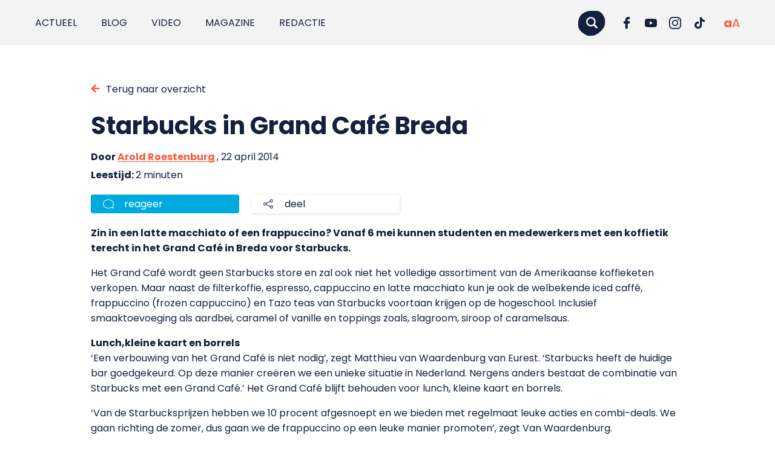

--- FILE ---
content_type: text/html; charset=UTF-8
request_url: https://punt.avans.nl/2014/04/starbucks-in-grand-cafe-breda/
body_size: 15832
content:
<!doctype html>
<html class="no-js" lang="nl-NL" prefix="og: https://ogp.me/ns#">
<head>
	<!-- Cookie Monster by Twize - Cookie Consent Management -->
<script>(function(){window.dataLayer=window.dataLayer||[];typeof window.gtag=="undefined"&&(window.gtag=function(){window.dataLayer.push(arguments)});const c="twz-cm-cookiemonster-allowed",nm=["ad_storage","ad_user_data","ad_personalization","analytics_storage","functionality_storage","personalization_storage","security_storage"],mp={"1":["functionality_storage"],"2":["personalization_storage"],"3":["analytics_storage"],"4":["ad_storage","ad_user_data","ad_personalization"]},ge={"1":"functional","2":"preferences","3":"analytical","4":"marketing"},d={"analytics_storage":"denied","ad_storage":"denied","ad_user_data":"denied","ad_personalization":"denied","functionality_storage":"granted","security_storage":"granted","personalization_storage":"denied"};let e={},ev=[],v=function(n){let t=n+"=",r=document.cookie.split(";");for(let i=0;i<r.length;i++){let o=r[i].trim();if(0===o.indexOf(t))return decodeURIComponent(o.substring(t.length))}return null}(c);if(v&&v.length>1){try{let p=JSON.parse(v);for(let i of nm)e[i]="denied";for(let g=1;g<=4;g++){let k=String(g);if(p[k]===1){if(mp&&mp[k]){let m=new Set(mp[k]);for(let t of nm)m.has(t)&&(e[t]="granted")}if(ge&&ge[k]&&typeof ge[k]==="string"&&ge[k].trim().length>0){ev.push({event:ge[k],consentGiven:!0})}}}}catch(r){for(let i of nm)e[i]=d[i]||"denied"}}else{for(let i of nm)e[i]=d[i]||"denied"}window.gtag("consent","default",e);ev.push({event:"cookie_consent_update"});if(ev.length>0){window.dataLayer.push(...ev)}})()</script><meta charset="utf-8"><meta http-equiv="X-UA-Compatible" content="IE=edge,chrome=1"><meta name="msapplication-tap-highlight" content="no" /><meta name="viewport" content="width=device-width, initial-scale=1"><meta name="author" content="Twize B.V." /><link rel="alternate" hreflang="nl" href="https://punt.avans.nl/2014/04/starbucks-in-grand-cafe-breda/" />
<link rel="alternate" hreflang="x-default" href="https://punt.avans.nl/2014/04/starbucks-in-grand-cafe-breda/" />
<title>Starbucks in Grand Café Breda - Punt.</title>
<!-- Search Engine Optimization door Rank Math PRO - https://rankmath.com/ -->
<meta name="robots" content="follow, index, max-snippet:-1, max-video-preview:-1, max-image-preview:large"/>
<link rel="canonical" href="https://punt.avans.nl/2014/04/starbucks-in-grand-cafe-breda/" />
<meta property="og:locale" content="nl_NL" />
<meta property="og:type" content="article" />
<meta property="og:title" content="Starbucks in Grand Café Breda - Punt." />
<meta property="og:description" content="Zin in een latte macchiato of een frappuccino? Vanaf 6 mei kunnen studenten en medewerkers met een koffietik terecht in..." />
<meta property="og:url" content="https://punt.avans.nl/2014/04/starbucks-in-grand-cafe-breda/" />
<meta property="og:site_name" content="Punt." />
<meta property="article:tag" content="catering" />
<meta property="article:tag" content="Eurest" />
<meta property="article:tag" content="Starbucks" />
<meta property="article:section" content="Lifestyle" />
<meta property="og:updated_time" content="2021-09-17T12:25:58+02:00" />
<meta property="article:published_time" content="2014-04-22T12:00:12+02:00" />
<meta property="article:modified_time" content="2021-09-17T12:25:58+02:00" />
<meta name="twitter:card" content="summary_large_image" />
<meta name="twitter:title" content="Starbucks in Grand Café Breda - Punt." />
<meta name="twitter:description" content="Zin in een latte macchiato of een frappuccino? Vanaf 6 mei kunnen studenten en medewerkers met een koffietik terecht in..." />
<meta name="twitter:label1" content="Geschreven door" />
<meta name="twitter:data1" content="Arold Roestenburg" />
<meta name="twitter:label2" content="Tijd om te lezen" />
<meta name="twitter:data2" content="1 minuut" />
<script type="application/ld+json" class="rank-math-schema-pro">{"@context":"https:\/\/schema.org","@graph":[{"@type":["School","Organization"],"@id":"https:\/\/punt.avans.nl\/#organization","name":"Punt.","url":"https:\/\/punt.avans.nl"},{"@type":"WebSite","@id":"https:\/\/punt.avans.nl\/#website","url":"https:\/\/punt.avans.nl","name":"Punt.","publisher":{"@id":"https:\/\/punt.avans.nl\/#organization"},"inLanguage":"nl"},{"@type":"BreadcrumbList","@id":"https:\/\/punt.avans.nl\/2014\/04\/starbucks-in-grand-cafe-breda\/#breadcrumb","itemListElement":[{"@type":"ListItem","position":"1","item":{"@id":"https:\/\/punt.avans.nl","name":"Home"}},{"@type":"ListItem","position":"2","item":{"@id":"https:\/\/punt.avans.nl\/2014\/04\/starbucks-in-grand-cafe-breda\/","name":"Starbucks in Grand Caf\u00e9 Breda"}}]},{"@type":"WebPage","@id":"https:\/\/punt.avans.nl\/2014\/04\/starbucks-in-grand-cafe-breda\/#webpage","url":"https:\/\/punt.avans.nl\/2014\/04\/starbucks-in-grand-cafe-breda\/","name":"Starbucks in Grand Caf\u00e9 Breda - Punt.","datePublished":"2014-04-22T12:00:12+02:00","dateModified":"2021-09-17T12:25:58+02:00","isPartOf":{"@id":"https:\/\/punt.avans.nl\/#website"},"inLanguage":"nl","breadcrumb":{"@id":"https:\/\/punt.avans.nl\/2014\/04\/starbucks-in-grand-cafe-breda\/#breadcrumb"}},{"@type":"Person","@id":"https:\/\/punt.avans.nl\/author\/arold\/","name":"Arold Roestenburg","url":"https:\/\/punt.avans.nl\/author\/arold\/","image":{"@type":"ImageObject","@id":"https:\/\/secure.gravatar.com\/avatar\/76be14c9e8ead2ab640a2edb6c326750a61e0a7884c0efb837d749f800aa2c6e?s=96&amp;d=blank&amp;r=g","url":"https:\/\/secure.gravatar.com\/avatar\/76be14c9e8ead2ab640a2edb6c326750a61e0a7884c0efb837d749f800aa2c6e?s=96&amp;d=blank&amp;r=g","caption":"Arold Roestenburg","inLanguage":"nl"},"worksFor":{"@id":"https:\/\/punt.avans.nl\/#organization"}},{"@type":"BlogPosting","headline":"Starbucks in Grand Caf\u00e9 Breda - Punt.","datePublished":"2014-04-22T12:00:12+02:00","dateModified":"2021-09-17T12:25:58+02:00","author":{"@id":"https:\/\/punt.avans.nl\/author\/arold\/","name":"Arold Roestenburg"},"publisher":{"@id":"https:\/\/punt.avans.nl\/#organization"},"description":"Zin in een latte macchiato of een frappuccino? Vanaf 6 mei kunnen studenten en medewerkers met een koffietik terecht in het Grand Caf\u00e9 in Breda voor Starbucks.","name":"Starbucks in Grand Caf\u00e9 Breda - Punt.","@id":"https:\/\/punt.avans.nl\/2014\/04\/starbucks-in-grand-cafe-breda\/#richSnippet","isPartOf":{"@id":"https:\/\/punt.avans.nl\/2014\/04\/starbucks-in-grand-cafe-breda\/#webpage"},"inLanguage":"nl","mainEntityOfPage":{"@id":"https:\/\/punt.avans.nl\/2014\/04\/starbucks-in-grand-cafe-breda\/#webpage"}}]}</script>
<!-- /Rank Math WordPress SEO plugin -->

<!-- punt.avans.nl is managing ads with Advanced Ads 2.0.16 – https://wpadvancedads.com/ --><script id="avans-ready">window.advanced_ads_ready=function(e,a){a=a||"complete";var d=function(e){return"interactive"===a?"loading"!==e:"complete"===e};d(document.readyState)?e():document.addEventListener("readystatechange",(function(a){d(a.target.readyState)&&e()}),{once:"interactive"===a})},window.advanced_ads_ready_queue=window.advanced_ads_ready_queue||[]</script>
		<style id='wp-img-auto-sizes-contain-inline-css' type='text/css'>
img:is([sizes=auto i],[sizes^="auto," i]){contain-intrinsic-size:3000px 1500px}
/*# sourceURL=wp-img-auto-sizes-contain-inline-css */
</style>
<link rel='stylesheet' id='wp-block-library-css' href='https://punt.avans.nl/wp/wp-includes/css/dist/block-library/style.min.css?ver=e2f5dcf447a7749f5bed8a749052bcdc' type='text/css' media='all' />
<style id='wp-block-heading-inline-css' type='text/css'>
h1:where(.wp-block-heading).has-background,h2:where(.wp-block-heading).has-background,h3:where(.wp-block-heading).has-background,h4:where(.wp-block-heading).has-background,h5:where(.wp-block-heading).has-background,h6:where(.wp-block-heading).has-background{padding:1.25em 2.375em}h1.has-text-align-left[style*=writing-mode]:where([style*=vertical-lr]),h1.has-text-align-right[style*=writing-mode]:where([style*=vertical-rl]),h2.has-text-align-left[style*=writing-mode]:where([style*=vertical-lr]),h2.has-text-align-right[style*=writing-mode]:where([style*=vertical-rl]),h3.has-text-align-left[style*=writing-mode]:where([style*=vertical-lr]),h3.has-text-align-right[style*=writing-mode]:where([style*=vertical-rl]),h4.has-text-align-left[style*=writing-mode]:where([style*=vertical-lr]),h4.has-text-align-right[style*=writing-mode]:where([style*=vertical-rl]),h5.has-text-align-left[style*=writing-mode]:where([style*=vertical-lr]),h5.has-text-align-right[style*=writing-mode]:where([style*=vertical-rl]),h6.has-text-align-left[style*=writing-mode]:where([style*=vertical-lr]),h6.has-text-align-right[style*=writing-mode]:where([style*=vertical-rl]){rotate:180deg}
/*# sourceURL=https://punt.avans.nl/wp/wp-includes/blocks/heading/style.min.css */
</style>
<style id='wp-block-image-inline-css' type='text/css'>
.wp-block-image>a,.wp-block-image>figure>a{display:inline-block}.wp-block-image img{box-sizing:border-box;height:auto;max-width:100%;vertical-align:bottom}@media not (prefers-reduced-motion){.wp-block-image img.hide{visibility:hidden}.wp-block-image img.show{animation:show-content-image .4s}}.wp-block-image[style*=border-radius] img,.wp-block-image[style*=border-radius]>a{border-radius:inherit}.wp-block-image.has-custom-border img{box-sizing:border-box}.wp-block-image.aligncenter{text-align:center}.wp-block-image.alignfull>a,.wp-block-image.alignwide>a{width:100%}.wp-block-image.alignfull img,.wp-block-image.alignwide img{height:auto;width:100%}.wp-block-image .aligncenter,.wp-block-image .alignleft,.wp-block-image .alignright,.wp-block-image.aligncenter,.wp-block-image.alignleft,.wp-block-image.alignright{display:table}.wp-block-image .aligncenter>figcaption,.wp-block-image .alignleft>figcaption,.wp-block-image .alignright>figcaption,.wp-block-image.aligncenter>figcaption,.wp-block-image.alignleft>figcaption,.wp-block-image.alignright>figcaption{caption-side:bottom;display:table-caption}.wp-block-image .alignleft{float:left;margin:.5em 1em .5em 0}.wp-block-image .alignright{float:right;margin:.5em 0 .5em 1em}.wp-block-image .aligncenter{margin-left:auto;margin-right:auto}.wp-block-image :where(figcaption){margin-bottom:1em;margin-top:.5em}.wp-block-image.is-style-circle-mask img{border-radius:9999px}@supports ((-webkit-mask-image:none) or (mask-image:none)) or (-webkit-mask-image:none){.wp-block-image.is-style-circle-mask img{border-radius:0;-webkit-mask-image:url('data:image/svg+xml;utf8,<svg viewBox="0 0 100 100" xmlns="http://www.w3.org/2000/svg"><circle cx="50" cy="50" r="50"/></svg>');mask-image:url('data:image/svg+xml;utf8,<svg viewBox="0 0 100 100" xmlns="http://www.w3.org/2000/svg"><circle cx="50" cy="50" r="50"/></svg>');mask-mode:alpha;-webkit-mask-position:center;mask-position:center;-webkit-mask-repeat:no-repeat;mask-repeat:no-repeat;-webkit-mask-size:contain;mask-size:contain}}:root :where(.wp-block-image.is-style-rounded img,.wp-block-image .is-style-rounded img){border-radius:9999px}.wp-block-image figure{margin:0}.wp-lightbox-container{display:flex;flex-direction:column;position:relative}.wp-lightbox-container img{cursor:zoom-in}.wp-lightbox-container img:hover+button{opacity:1}.wp-lightbox-container button{align-items:center;backdrop-filter:blur(16px) saturate(180%);background-color:#5a5a5a40;border:none;border-radius:4px;cursor:zoom-in;display:flex;height:20px;justify-content:center;opacity:0;padding:0;position:absolute;right:16px;text-align:center;top:16px;width:20px;z-index:100}@media not (prefers-reduced-motion){.wp-lightbox-container button{transition:opacity .2s ease}}.wp-lightbox-container button:focus-visible{outline:3px auto #5a5a5a40;outline:3px auto -webkit-focus-ring-color;outline-offset:3px}.wp-lightbox-container button:hover{cursor:pointer;opacity:1}.wp-lightbox-container button:focus{opacity:1}.wp-lightbox-container button:focus,.wp-lightbox-container button:hover,.wp-lightbox-container button:not(:hover):not(:active):not(.has-background){background-color:#5a5a5a40;border:none}.wp-lightbox-overlay{box-sizing:border-box;cursor:zoom-out;height:100vh;left:0;overflow:hidden;position:fixed;top:0;visibility:hidden;width:100%;z-index:100000}.wp-lightbox-overlay .close-button{align-items:center;cursor:pointer;display:flex;justify-content:center;min-height:40px;min-width:40px;padding:0;position:absolute;right:calc(env(safe-area-inset-right) + 16px);top:calc(env(safe-area-inset-top) + 16px);z-index:5000000}.wp-lightbox-overlay .close-button:focus,.wp-lightbox-overlay .close-button:hover,.wp-lightbox-overlay .close-button:not(:hover):not(:active):not(.has-background){background:none;border:none}.wp-lightbox-overlay .lightbox-image-container{height:var(--wp--lightbox-container-height);left:50%;overflow:hidden;position:absolute;top:50%;transform:translate(-50%,-50%);transform-origin:top left;width:var(--wp--lightbox-container-width);z-index:9999999999}.wp-lightbox-overlay .wp-block-image{align-items:center;box-sizing:border-box;display:flex;height:100%;justify-content:center;margin:0;position:relative;transform-origin:0 0;width:100%;z-index:3000000}.wp-lightbox-overlay .wp-block-image img{height:var(--wp--lightbox-image-height);min-height:var(--wp--lightbox-image-height);min-width:var(--wp--lightbox-image-width);width:var(--wp--lightbox-image-width)}.wp-lightbox-overlay .wp-block-image figcaption{display:none}.wp-lightbox-overlay button{background:none;border:none}.wp-lightbox-overlay .scrim{background-color:#fff;height:100%;opacity:.9;position:absolute;width:100%;z-index:2000000}.wp-lightbox-overlay.active{visibility:visible}@media not (prefers-reduced-motion){.wp-lightbox-overlay.active{animation:turn-on-visibility .25s both}.wp-lightbox-overlay.active img{animation:turn-on-visibility .35s both}.wp-lightbox-overlay.show-closing-animation:not(.active){animation:turn-off-visibility .35s both}.wp-lightbox-overlay.show-closing-animation:not(.active) img{animation:turn-off-visibility .25s both}.wp-lightbox-overlay.zoom.active{animation:none;opacity:1;visibility:visible}.wp-lightbox-overlay.zoom.active .lightbox-image-container{animation:lightbox-zoom-in .4s}.wp-lightbox-overlay.zoom.active .lightbox-image-container img{animation:none}.wp-lightbox-overlay.zoom.active .scrim{animation:turn-on-visibility .4s forwards}.wp-lightbox-overlay.zoom.show-closing-animation:not(.active){animation:none}.wp-lightbox-overlay.zoom.show-closing-animation:not(.active) .lightbox-image-container{animation:lightbox-zoom-out .4s}.wp-lightbox-overlay.zoom.show-closing-animation:not(.active) .lightbox-image-container img{animation:none}.wp-lightbox-overlay.zoom.show-closing-animation:not(.active) .scrim{animation:turn-off-visibility .4s forwards}}@keyframes show-content-image{0%{visibility:hidden}99%{visibility:hidden}to{visibility:visible}}@keyframes turn-on-visibility{0%{opacity:0}to{opacity:1}}@keyframes turn-off-visibility{0%{opacity:1;visibility:visible}99%{opacity:0;visibility:visible}to{opacity:0;visibility:hidden}}@keyframes lightbox-zoom-in{0%{transform:translate(calc((-100vw + var(--wp--lightbox-scrollbar-width))/2 + var(--wp--lightbox-initial-left-position)),calc(-50vh + var(--wp--lightbox-initial-top-position))) scale(var(--wp--lightbox-scale))}to{transform:translate(-50%,-50%) scale(1)}}@keyframes lightbox-zoom-out{0%{transform:translate(-50%,-50%) scale(1);visibility:visible}99%{visibility:visible}to{transform:translate(calc((-100vw + var(--wp--lightbox-scrollbar-width))/2 + var(--wp--lightbox-initial-left-position)),calc(-50vh + var(--wp--lightbox-initial-top-position))) scale(var(--wp--lightbox-scale));visibility:hidden}}
/*# sourceURL=https://punt.avans.nl/wp/wp-includes/blocks/image/style.min.css */
</style>
<style id='wp-block-paragraph-inline-css' type='text/css'>
.is-small-text{font-size:.875em}.is-regular-text{font-size:1em}.is-large-text{font-size:2.25em}.is-larger-text{font-size:3em}.has-drop-cap:not(:focus):first-letter{float:left;font-size:8.4em;font-style:normal;font-weight:100;line-height:.68;margin:.05em .1em 0 0;text-transform:uppercase}body.rtl .has-drop-cap:not(:focus):first-letter{float:none;margin-left:.1em}p.has-drop-cap.has-background{overflow:hidden}:root :where(p.has-background){padding:1.25em 2.375em}:where(p.has-text-color:not(.has-link-color)) a{color:inherit}p.has-text-align-left[style*="writing-mode:vertical-lr"],p.has-text-align-right[style*="writing-mode:vertical-rl"]{rotate:180deg}
/*# sourceURL=https://punt.avans.nl/wp/wp-includes/blocks/paragraph/style.min.css */
</style>
<style id='global-styles-inline-css' type='text/css'>
:root{--wp--preset--aspect-ratio--square: 1;--wp--preset--aspect-ratio--4-3: 4/3;--wp--preset--aspect-ratio--3-4: 3/4;--wp--preset--aspect-ratio--3-2: 3/2;--wp--preset--aspect-ratio--2-3: 2/3;--wp--preset--aspect-ratio--16-9: 16/9;--wp--preset--aspect-ratio--9-16: 9/16;--wp--preset--color--black: #000000;--wp--preset--color--cyan-bluish-gray: #abb8c3;--wp--preset--color--white: #ffffff;--wp--preset--color--pale-pink: #f78da7;--wp--preset--color--vivid-red: #cf2e2e;--wp--preset--color--luminous-vivid-orange: #ff6900;--wp--preset--color--luminous-vivid-amber: #fcb900;--wp--preset--color--light-green-cyan: #7bdcb5;--wp--preset--color--vivid-green-cyan: #00d084;--wp--preset--color--pale-cyan-blue: #8ed1fc;--wp--preset--color--vivid-cyan-blue: #0693e3;--wp--preset--color--vivid-purple: #9b51e0;--wp--preset--gradient--vivid-cyan-blue-to-vivid-purple: linear-gradient(135deg,rgb(6,147,227) 0%,rgb(155,81,224) 100%);--wp--preset--gradient--light-green-cyan-to-vivid-green-cyan: linear-gradient(135deg,rgb(122,220,180) 0%,rgb(0,208,130) 100%);--wp--preset--gradient--luminous-vivid-amber-to-luminous-vivid-orange: linear-gradient(135deg,rgb(252,185,0) 0%,rgb(255,105,0) 100%);--wp--preset--gradient--luminous-vivid-orange-to-vivid-red: linear-gradient(135deg,rgb(255,105,0) 0%,rgb(207,46,46) 100%);--wp--preset--gradient--very-light-gray-to-cyan-bluish-gray: linear-gradient(135deg,rgb(238,238,238) 0%,rgb(169,184,195) 100%);--wp--preset--gradient--cool-to-warm-spectrum: linear-gradient(135deg,rgb(74,234,220) 0%,rgb(151,120,209) 20%,rgb(207,42,186) 40%,rgb(238,44,130) 60%,rgb(251,105,98) 80%,rgb(254,248,76) 100%);--wp--preset--gradient--blush-light-purple: linear-gradient(135deg,rgb(255,206,236) 0%,rgb(152,150,240) 100%);--wp--preset--gradient--blush-bordeaux: linear-gradient(135deg,rgb(254,205,165) 0%,rgb(254,45,45) 50%,rgb(107,0,62) 100%);--wp--preset--gradient--luminous-dusk: linear-gradient(135deg,rgb(255,203,112) 0%,rgb(199,81,192) 50%,rgb(65,88,208) 100%);--wp--preset--gradient--pale-ocean: linear-gradient(135deg,rgb(255,245,203) 0%,rgb(182,227,212) 50%,rgb(51,167,181) 100%);--wp--preset--gradient--electric-grass: linear-gradient(135deg,rgb(202,248,128) 0%,rgb(113,206,126) 100%);--wp--preset--gradient--midnight: linear-gradient(135deg,rgb(2,3,129) 0%,rgb(40,116,252) 100%);--wp--preset--font-size--small: 13px;--wp--preset--font-size--medium: 20px;--wp--preset--font-size--large: 36px;--wp--preset--font-size--x-large: 42px;--wp--preset--spacing--20: 0.44rem;--wp--preset--spacing--30: 0.67rem;--wp--preset--spacing--40: 1rem;--wp--preset--spacing--50: 1.5rem;--wp--preset--spacing--60: 2.25rem;--wp--preset--spacing--70: 3.38rem;--wp--preset--spacing--80: 5.06rem;--wp--preset--shadow--natural: 6px 6px 9px rgba(0, 0, 0, 0.2);--wp--preset--shadow--deep: 12px 12px 50px rgba(0, 0, 0, 0.4);--wp--preset--shadow--sharp: 6px 6px 0px rgba(0, 0, 0, 0.2);--wp--preset--shadow--outlined: 6px 6px 0px -3px rgb(255, 255, 255), 6px 6px rgb(0, 0, 0);--wp--preset--shadow--crisp: 6px 6px 0px rgb(0, 0, 0);}:where(.is-layout-flex){gap: 0.5em;}:where(.is-layout-grid){gap: 0.5em;}body .is-layout-flex{display: flex;}.is-layout-flex{flex-wrap: wrap;align-items: center;}.is-layout-flex > :is(*, div){margin: 0;}body .is-layout-grid{display: grid;}.is-layout-grid > :is(*, div){margin: 0;}:where(.wp-block-columns.is-layout-flex){gap: 2em;}:where(.wp-block-columns.is-layout-grid){gap: 2em;}:where(.wp-block-post-template.is-layout-flex){gap: 1.25em;}:where(.wp-block-post-template.is-layout-grid){gap: 1.25em;}.has-black-color{color: var(--wp--preset--color--black) !important;}.has-cyan-bluish-gray-color{color: var(--wp--preset--color--cyan-bluish-gray) !important;}.has-white-color{color: var(--wp--preset--color--white) !important;}.has-pale-pink-color{color: var(--wp--preset--color--pale-pink) !important;}.has-vivid-red-color{color: var(--wp--preset--color--vivid-red) !important;}.has-luminous-vivid-orange-color{color: var(--wp--preset--color--luminous-vivid-orange) !important;}.has-luminous-vivid-amber-color{color: var(--wp--preset--color--luminous-vivid-amber) !important;}.has-light-green-cyan-color{color: var(--wp--preset--color--light-green-cyan) !important;}.has-vivid-green-cyan-color{color: var(--wp--preset--color--vivid-green-cyan) !important;}.has-pale-cyan-blue-color{color: var(--wp--preset--color--pale-cyan-blue) !important;}.has-vivid-cyan-blue-color{color: var(--wp--preset--color--vivid-cyan-blue) !important;}.has-vivid-purple-color{color: var(--wp--preset--color--vivid-purple) !important;}.has-black-background-color{background-color: var(--wp--preset--color--black) !important;}.has-cyan-bluish-gray-background-color{background-color: var(--wp--preset--color--cyan-bluish-gray) !important;}.has-white-background-color{background-color: var(--wp--preset--color--white) !important;}.has-pale-pink-background-color{background-color: var(--wp--preset--color--pale-pink) !important;}.has-vivid-red-background-color{background-color: var(--wp--preset--color--vivid-red) !important;}.has-luminous-vivid-orange-background-color{background-color: var(--wp--preset--color--luminous-vivid-orange) !important;}.has-luminous-vivid-amber-background-color{background-color: var(--wp--preset--color--luminous-vivid-amber) !important;}.has-light-green-cyan-background-color{background-color: var(--wp--preset--color--light-green-cyan) !important;}.has-vivid-green-cyan-background-color{background-color: var(--wp--preset--color--vivid-green-cyan) !important;}.has-pale-cyan-blue-background-color{background-color: var(--wp--preset--color--pale-cyan-blue) !important;}.has-vivid-cyan-blue-background-color{background-color: var(--wp--preset--color--vivid-cyan-blue) !important;}.has-vivid-purple-background-color{background-color: var(--wp--preset--color--vivid-purple) !important;}.has-black-border-color{border-color: var(--wp--preset--color--black) !important;}.has-cyan-bluish-gray-border-color{border-color: var(--wp--preset--color--cyan-bluish-gray) !important;}.has-white-border-color{border-color: var(--wp--preset--color--white) !important;}.has-pale-pink-border-color{border-color: var(--wp--preset--color--pale-pink) !important;}.has-vivid-red-border-color{border-color: var(--wp--preset--color--vivid-red) !important;}.has-luminous-vivid-orange-border-color{border-color: var(--wp--preset--color--luminous-vivid-orange) !important;}.has-luminous-vivid-amber-border-color{border-color: var(--wp--preset--color--luminous-vivid-amber) !important;}.has-light-green-cyan-border-color{border-color: var(--wp--preset--color--light-green-cyan) !important;}.has-vivid-green-cyan-border-color{border-color: var(--wp--preset--color--vivid-green-cyan) !important;}.has-pale-cyan-blue-border-color{border-color: var(--wp--preset--color--pale-cyan-blue) !important;}.has-vivid-cyan-blue-border-color{border-color: var(--wp--preset--color--vivid-cyan-blue) !important;}.has-vivid-purple-border-color{border-color: var(--wp--preset--color--vivid-purple) !important;}.has-vivid-cyan-blue-to-vivid-purple-gradient-background{background: var(--wp--preset--gradient--vivid-cyan-blue-to-vivid-purple) !important;}.has-light-green-cyan-to-vivid-green-cyan-gradient-background{background: var(--wp--preset--gradient--light-green-cyan-to-vivid-green-cyan) !important;}.has-luminous-vivid-amber-to-luminous-vivid-orange-gradient-background{background: var(--wp--preset--gradient--luminous-vivid-amber-to-luminous-vivid-orange) !important;}.has-luminous-vivid-orange-to-vivid-red-gradient-background{background: var(--wp--preset--gradient--luminous-vivid-orange-to-vivid-red) !important;}.has-very-light-gray-to-cyan-bluish-gray-gradient-background{background: var(--wp--preset--gradient--very-light-gray-to-cyan-bluish-gray) !important;}.has-cool-to-warm-spectrum-gradient-background{background: var(--wp--preset--gradient--cool-to-warm-spectrum) !important;}.has-blush-light-purple-gradient-background{background: var(--wp--preset--gradient--blush-light-purple) !important;}.has-blush-bordeaux-gradient-background{background: var(--wp--preset--gradient--blush-bordeaux) !important;}.has-luminous-dusk-gradient-background{background: var(--wp--preset--gradient--luminous-dusk) !important;}.has-pale-ocean-gradient-background{background: var(--wp--preset--gradient--pale-ocean) !important;}.has-electric-grass-gradient-background{background: var(--wp--preset--gradient--electric-grass) !important;}.has-midnight-gradient-background{background: var(--wp--preset--gradient--midnight) !important;}.has-small-font-size{font-size: var(--wp--preset--font-size--small) !important;}.has-medium-font-size{font-size: var(--wp--preset--font-size--medium) !important;}.has-large-font-size{font-size: var(--wp--preset--font-size--large) !important;}.has-x-large-font-size{font-size: var(--wp--preset--font-size--x-large) !important;}
/*# sourceURL=global-styles-inline-css */
</style>

<style id='classic-theme-styles-inline-css' type='text/css'>
/*! This file is auto-generated */
.wp-block-button__link{color:#fff;background-color:#32373c;border-radius:9999px;box-shadow:none;text-decoration:none;padding:calc(.667em + 2px) calc(1.333em + 2px);font-size:1.125em}.wp-block-file__button{background:#32373c;color:#fff;text-decoration:none}
/*# sourceURL=/wp-includes/css/classic-themes.min.css */
</style>
<link rel='stylesheet' id='twz-cookie-monster-css' href='https://punt.avans.nl/app/plugins/twz-cookie-monster/public/css/cookie-monster-public.35c0f63ce5a783da4402.css?ver=2.0.8' type='text/css' media='all' />
<link rel='stylesheet' id='search-filter-plugin-styles-css' href='https://punt.avans.nl/app/plugins/search-filter-pro/public/assets/css/search-filter.min.css?ver=2.5.19' type='text/css' media='all' />
<style id='spai-fadein-inline-css' type='text/css'>
img[data-spai]{opacity: 0;} div.woocommerce-product-gallery img[data-spai]{opacity: 1;} img[data-spai-egr],img[data-spai-lazy-loaded],img[data-spai-upd] {transition: opacity .5s linear .2s;-webkit-transition: opacity .5s linear .2s;-moz-transition: opacity .5s linear .2s;-o-transition: opacity .5s linear .2s; opacity: 1;}
/*# sourceURL=spai-fadein-inline-css */
</style>
<link rel='stylesheet' id='wp-pagenavi-css' href='https://punt.avans.nl/app/plugins/wp-pagenavi/pagenavi-css.css?ver=2.70' type='text/css' media='all' />
<link rel='stylesheet' id='relevanssi-live-search-css' href='https://punt.avans.nl/app/plugins/relevanssi-live-ajax-search/assets/styles/style.css?ver=2.5' type='text/css' media='all' />
<link rel='stylesheet' id='main-css-css' href='https://punt.avans.nl/app/themes/puntavans/assets/css/main.2d3f606ac9f10acce360.css?ver=1' type='text/css' media='all' />
<script type="text/javascript" id="wpml-cookie-js-extra">
/* <![CDATA[*/var wpml_cookies={"wp-wpml_current_language":{"value":"nl","expires":1,"path":"/"}};var wpml_cookies={"wp-wpml_current_language":{"value":"nl","expires":1,"path":"/"}};/*]]> */
</script>
<script type="text/javascript" src="https://punt.avans.nl/app/plugins/sitepress-multilingual-cms/res/js/cookies/language-cookie.js?ver=486900" id="wpml-cookie-js" defer="defer" data-wp-strategy="defer"></script>
<script type="text/javascript" id="twz-cookie-monster-js-extra">
/* <![CDATA[*/var TWZ_CM_CONFIG={"twz_cm_enable":"on","twz_cm_expire":"31556926","twz_cm_hash":"1756971240950","twz_cm_popuptext":"\u003Ch2\u003E\u003Cstrong data-start=\"44\" data-end=\"82\"\u003EWij vinden jouw privacy belangrijk\u003C/strong\u003E\u003C/h2\u003E\r\nAvans Hogeschool en onze \u003Cstrong data-start=\"104\" data-end=\"119\"\u003E15 partners\u003C/strong\u003E gebruiken cookies om de website goed te laten werken, om te begrijpen hoe bezoekers de site gebruiken en om advertenties en informatie aan te passen aan jouw interesses. Met jouw toestemming verwerken wij en onze partners gegevens zoals je IP-adres, surfgedrag, besturingssysteem en voorkeuren. Deze gegevens helpen ons om gepersonaliseerde advertenties te tonen, prestaties te meten en inzichten te verkrijgen over onze bezoekers. Je kunt je toestemming op elk moment wijzigen of intrekken via de knop \u003Cstrong data-start=\"623\" data-end=\"653\"\u003EWijzig cookie-instellingen\u003C/strong\u003E onderaan deze pagina. Zie ook ons \u003Ca href=\"https://punt.avans.nl/cookies/\"\u003E\u003Cstrong data-start=\"688\" data-end=\"704\"\u003Ecookiebeleid\u003C/strong\u003E\u003C/a\u003E en de \u003Cstrong data-start=\"711\" data-end=\"733\"\u003Elijst met partners\u003C/strong\u003E.","twz_cm_button_selected":"Accepteer selectie","twz_cm_button_all":"Accepteer alle","twz_cm_button_refuse":"on","twz_cm_styling_position":"bottom","twz_cm_group_1_text":"Noodzakelijk","twz_cm_group_1_event":"functional","twz_cm_group_1_gtag_consent":["functionality_storage"],"twz_cm_group_1_description":"Deze cookies of technieken zijn nodig om de website of app te laten functioneren en kunnen niet worden uitgeschakeld. Ze zorgen er bijvoorbeeld voor dat je kunt inloggen, een formulier kunt invullen of een video kan starten. Deze cookies slaan geen persoonlijk identificeerbare informatie op.","twz_cm_group_1_default":"on","twz_cm_group_1_required":"on","twz_cm_group_2_text":"Voorkeuren","twz_cm_group_2_event":"preferences","twz_cm_group_2_gtag_consent":["personalization_storage"],"twz_cm_group_2_description":"Deze cookies stellen de website in staat om extra functies en persoonlijke instellingen aan te bieden. Ze kunnen door ons worden ingesteld of door externe aanbieders van diensten die we op onze pagina\u2019s hebben geplaatst","twz_cm_group_3_text":"Analytisch","twz_cm_group_3_event":"analytical","twz_cm_group_3_gtag_consent":["analytics_storage"],"twz_cm_group_3_description":"Deze cookies geven ons algemene informatie over het type bezoekers van de website en in welke provincies de website wordt bezocht. Ook zien we vanaf welke websites bezoekers doorklikken naar punt. Op deze manier kunnen we de prestaties en gebruiksvriendelijkheid van onze websites analyseren en verbeteren. Verder krijgen we inzicht in welke pagina\u2019s het meest en minst populair zijn en hoe bezoekers zich door de website bewegen. Alle informatie die deze cookies verzamelen wordt geaggregeerd en is anoniem. We gebruiken Piwik Pro als partner voor gebruikersgedrag metingen.","twz_cm_group_4_text":"Marketing","twz_cm_group_4_event":"marketing","twz_cm_group_4_gtag_consent":["ad_storage","ad_user_data","ad_personalization"],"twz_cm_group_4_description":"Om jou als websitebezoeker van gepersonaliseerde en mogelijk relevantere informatie te kunnen voorzien, gebruiken wij marketingcookies. We plaatsen deze op de website om uitgebreide informatie over websitegedrag van bezoekers te verzamelen. We gebruiken retargetingcookies en vergelijkbare technieken om je na het bezoek aan onze website, gepersonaliseerde advertenties te tonen op platformen van derden. Dat doen we onder andere via de netwerken van Google, Meta en Microsoft en via netwerken die aansluiten bij jouw interesses. Hiervoor hebben we jouw toestemming nodig. In ons cookiebeleid lees je met welke netwerken we samenwerken voor gepersonaliseerde communicatie.","twz_cm_group_5_text":"","twz_cm_group_5_event":"","twz_cm_group_5_description":"","twz_cm_blocking":"","twz_cm_group_2_default":"","twz_cm_group_2_required":"","twz_cm_group_3_default":"","twz_cm_group_3_required":"","twz_cm_group_4_default":"","twz_cm_group_4_required":"","twz_cm_group_5_default":"","twz_cm_group_5_required":"","twz_cm_gtag":["ad_storage","ad_user_data","ad_personalization","analytics_storage","functionality_storage","personalization_storage","security_storage"],"twz_cm_cookiename":"twz-cm-cookiemonster-allowed","ajax_url":"https://punt.avans.nl/wp/wp-admin/admin-ajax.php","path":"/"};/*]]> */
</script>
<script type="text/javascript" src="https://punt.avans.nl/app/plugins/twz-cookie-monster/public/js/cookie-monster-public.e03b99363db6d208400a.js?ver=2.0.8" id="twz-cookie-monster-js" defer="defer" data-wp-strategy="defer"></script>
<script type="text/javascript" src="https://punt.avans.nl/app/themes/puntavans/assets/js/main.083b1769b630b7ee9f95.js?ver=1" id="main-js-js"></script>
<script type="text/javascript" id="search-filter-plugin-build-js-extra">
/* <![CDATA[*/var SF_LDATA={"ajax_url":"https://punt.avans.nl/wp/wp-admin/admin-ajax.php","home_url":"https://punt.avans.nl/","extensions":[]};/*]]> */
</script>
<script type="text/javascript" src="https://punt.avans.nl/app/plugins/search-filter-pro/public/assets/js/search-filter-build.min.js?ver=2.5.19" id="search-filter-plugin-build-js"></script>
<script type="text/javascript" src="https://punt.avans.nl/app/plugins/search-filter-pro/public/assets/js/chosen.jquery.min.js?ver=2.5.19" id="search-filter-plugin-chosen-js"></script>
<script></script><link rel='shortlink' href='https://punt.avans.nl/?p=26727' />
<meta name="generator" content="WPML ver:4.8.6 stt:37,1;" />
<script>var TWZ={"home_url":"https:\/\/punt.avans.nl","home_locale_url":"https:\/\/punt.avans.nl","rooturl":"https:\/\/punt.avans.nl\/wp","current_post_id":26727,"curpage":"https:\/\/punt.avans.nl\/2014\/04\/starbucks-in-grand-cafe-breda\/","ajaxurl":"https:\/\/punt.avans.nl\/wp\/wp-admin\/admin-ajax.php","environment":"production","resturl":"https:\/\/punt.avans.nl\/wp-json\/","restnonce":"22a2695e87"}</script>
		<link rel="apple-touch-icon" sizes="180x180" href="https://punt.avans.nl/app/themes/puntavans/assets/favicons/apple-touch-icon.png">
	    <link rel="icon" type="image/png" sizes="32x32" href="https://punt.avans.nl/app/themes/puntavans/assets/favicons/favicon-32x32.png">
	    <link rel="icon" type="image/png" sizes="16x16" href="https://punt.avans.nl/app/themes/puntavans/assets/favicons/favicon-16x16.png">
	    <link rel="manifest" href="https://punt.avans.nl/app/themes/puntavans/assets/favicons/site.webmanifest">
	    <link rel="mask-icon" href="https://punt.avans.nl/app/themes/puntavans/assets/favicons/safari-pinned-tab.svg">
	    <link rel="shortcut icon" href="https://punt.avans.nl/app/themes/puntavans/assets/favicons/favicon.ico">
	    <meta name="msapplication-TileColor" content="#ffffff">
	    <meta name="msapplication-config" content="https://punt.avans.nl/app/themes/puntavans/assets/favicons/browserconfig.xml">
	    <meta name="theme-color" content="#ffffff">
		<noscript><style> .wpb_animate_when_almost_visible { opacity: 1; }</style></noscript>    
<link href="https://cdn.shortpixel.ai" rel="preconnect" crossorigin></head>


<body class="wp-singular post-template-default single single-post postid-26727 single-format-standard wp-theme-twize wp-child-theme-puntavans accessibility--small page--white no-header twz-cm-popup--active-allowed twz-cm-popup--style-bottom wpb-js-composer js-comp-ver-8.7.2 vc_responsive aa-prefix-avans-">
    <a href="#main-content" class="skip-to-content">Skip naar inhoud</a>
        <script type="text/javascript">(function(window,document,dataLayerName,id){window[dataLayerName]=window[dataLayerName]||[],window[dataLayerName].push({start:(new Date).getTime(),event:"stg.start"});var scripts=document.getElementsByTagName('script')[0],tags=document.createElement('script');var qP=[];dataLayerName!=="dataLayer"&&qP.push("data_layer_name="+dataLayerName);var qPString=qP.length>0?("?"+qP.join("&")):"";tags.async=!0,tags.src="https://avans.containers.piwik.pro/"+id+".js"+qPString,scripts.parentNode.insertBefore(tags,scripts);!function(a,n,i){a[n]=a[n]||{};for(var c=0;c<i.length;c++)!function(i){a[n][i]=a[n][i]||{},a[n][i].api=a[n][i].api||function(){var a=[].slice.call(arguments,0);"string"==typeof a[0]&&window[dataLayerName].push({event:n+"."+i+":"+a[0],parameters:[].slice.call(arguments,1)})}}(i[c])}(window,"ppms",["tm","cm"]);})(window,document,'dataLayer','c72fa0df-f15e-482f-ae13-64f1ee6ceb14')</script>
    
    
    
    <nav class="navigation sticky-when-scroll" data-module="nav" data-top="0">
    <div class="grid">
        <div class="cell cell--1">
            <div class="navigation__wrapper">
                <div class="navigation__menu">
                    <ul id="menu-hoofdmenu" class="main-menu menu list list--unstyled navigation__list"><li id="menu-item-51880" class="menu-item menu-item-type-custom menu-item-object-custom menu-item-51880"><a href="/">Actueel</a></li>
<li id="menu-item-117119" class="menu-item menu-item-type-custom menu-item-object-custom menu-item-117119"><a href="https://punt.avans.nl/?_sft_article_content_type=blog">Blog</a></li>
<li id="menu-item-117121" class="menu-item menu-item-type-custom menu-item-object-custom menu-item-117121"><a href="https://punt.avans.nl/?_sft_article_content_type=video">Video</a></li>
<li id="menu-item-117117" class="menu-item menu-item-type-post_type menu-item-object-page menu-item-117117"><a href="https://punt.avans.nl/magazines/">Magazine</a></li>
<li id="menu-item-257669" class="menu-item menu-item-type-custom menu-item-object-custom menu-item-has-children menu-item-257669"><a href="#">Redactie</a>
<ul class="sub-menu">
	<li id="menu-item-117118" class="menu-item menu-item-type-post_type menu-item-object-page menu-item-117118"><a href="https://punt.avans.nl/contact/">Tip de redactie</a></li>
	<li id="menu-item-257670" class="menu-item menu-item-type-post_type menu-item-object-page menu-item-257670"><a href="https://punt.avans.nl/colofon/">Colofon</a></li>
	<li id="menu-item-257671" class="menu-item menu-item-type-post_type menu-item-object-page menu-item-257671"><a href="https://punt.avans.nl/spelregels-punt/">Spelregels Punt</a></li>
	<li id="menu-item-257674" class="menu-item menu-item-type-post_type menu-item-object-page menu-item-257674"><a href="https://punt.avans.nl/aanpassingen-en-correcties/">Aanpassingen en correcties</a></li>
</ul>
</li>
</ul>                </div>

                <button type="button" class="hamburger navigation__toggle" aria-label="Menu openen" aria-expanded="false" aria-controls="mobile-menu">
                    <span></span>
                    <span></span>
                    <span></span>
                </button>

                <div class="navigation__search">
                    
<div class="twz-element twz-element-searchbar">
    <form id="search-form" class="twz-element-searchbar__form" action="https://punt.avans.nl/search/" method="get">
        <input aria-label="search" name="_sf_s" data-rlvlive="true" value="" type="text" placeholder="Wat zoekt u?"/>
        <button class="button-search icon icon-brand" type="submit">
            <div class="icon icon-search"></div>
        </button>
    </form>
</div>                    <button type="button" class="navigation__search-toggle" aria-label="Zoeken" aria-expanded="false" aria-controls="search-form">
                        <div class="icon icon-search icon-brand"></div>
                    </button>
                </div>

                
                
<div class="twz-element-socials">
            <a class="icon icon--facebook" rel="noopener" target="_blank" href="https://www.facebook.com/puntavans" aria-label="Ga naar Facebook"></a>
                    <a class="icon icon--youtube" rel="noopener" target="_blank" href="https://www.youtube.com/channel/UCNxgxhON8mxsDfcmt4NdwOw" aria-label="Ga naar YouTube"></a>
                    <a class="icon icon--instagram" rel="noopener" target="_blank" href="https://www.instagram.com/puntavans/" aria-label="Ga naar Instagram"></a>
                <a class="icon icon--tiktok" rel="noopener" target="_blank" href="https://www.tiktok.com/@puntavans" aria-label="Ga naar TikTok"></a>
    </div>
                <div class="accessibility-controls">
    <button type="button" class="accessibility-controls__button accessibility-controls__button--small is-active" data-size="small" aria-label="Normale tekstgrootte" aria-pressed="true">
        <span class="accessibility-controls__label">a</span>
    </button>
    <button type="button" class="accessibility-controls__button accessibility-controls__button--large" data-size="large" aria-label="Vergrote tekstgrootte" aria-pressed="false">
        <span class="accessibility-controls__label">A</span>
    </button>
</div>


            </div>
        </div>
    </div>

    <div class="navigation__menu--mobile" id="mobile-menu">
        <ul id="menu-mobile-menu-hoofdpaginas" class="mobile-menu menu list list--unstyled navigation__list"><li id="menu-item-114771" class="menu-item menu-item-type-custom menu-item-object-custom menu-item-114771"><a href="/">Actueel</a></li>
<li id="menu-item-114770" class="menu-item menu-item-type-custom menu-item-object-custom menu-item-114770"><a href="https://punt.avans.nl/?_sft_article_content_type=blog">Blog</a></li>
<li id="menu-item-114772" class="menu-item menu-item-type-custom menu-item-object-custom menu-item-114772"><a href="https://punt.avans.nl/?_sft_article_content_type=longreads">Longreads</a></li>
<li id="menu-item-114773" class="menu-item menu-item-type-custom menu-item-object-custom menu-item-114773"><a href="https://punt.avans.nl/?_sft_article_content_type=video">Video</a></li>
</ul>
        <div class="service-block">
            <ul id="menu-mobile-menu-subpaginas" class="mobile-menu menu list list--unstyled navigation__list"><li id="menu-item-114776" class="menu-item menu-item-type-post_type menu-item-object-page menu-item-114776"><a href="https://punt.avans.nl/magazines/">Magazines</a></li>
<li id="menu-item-114775" class="menu-item menu-item-type-post_type menu-item-object-page menu-item-114775"><a href="https://punt.avans.nl/contact/">Tip de redactie</a></li>
</ul>        </div>
    </div>

</nav>
    
    
    <main id="main-content">
        <article class="twz-article">

            <section class="twz-article-header">
                <div class="grid grid--small grid--padding-bottom-none">
                    <div class="cell cell--1">
                         <a href="https://punt.avans.nl" class="arrow-back">Terug naar overzicht</a>
                                                
                        <h1 class="">Starbucks in Grand Café Breda</h1>
                        <div class="twz-article__info__wrapper">
                            <div class="twz-article__info__wrapper__left">
                                <p class="twz-article__info">
                                                                            <span class="author bold">Door                                                                                             <a class="btn btn--as-link" href="https://punt.avans.nl/author/arold/">Arold Roestenburg</a>
                                                                                    </span>
                                        <span class="date">, 22 april 2014</span>
                                                                    
                                </p>
                                <p>
                                    <span class="bold">Leestijd: </span>
                                    <span class="readtime">2 minuten</span>
                                </p>
                            </div>                            

                            <div class="twz-element twz-element-article-info">
                                <p>Wat vind jij ervan?</p>
                                                                    <a href="#reageer" class="comment-button">reageer</a>
                                                                <div class="c-social-share" data-component="stickyelement" data-sticky-class="c-social-share__sticky">
	<ul class="c-social-share__list">
		<li class="c-social-share__title">deel</li>
		<ul class="c-social-share__items">
			<li class="c-social-share__item facebook">
				<a href="https://www.facebook.com/sharer/sharer.php?u=https%3A%2F%2Fpunt.avans.nl%2F2014%2F04%2Fstarbucks-in-grand-cafe-breda%2F" target="_blank" rel="noopener noreferrer" class="c-social-share__link">Facebook</a>
			</li>
			<li class="c-social-share__item twitter">
				<a href="https://twitter.com/intent/tweet?url=https%3A%2F%2Fpunt.avans.nl%2F2014%2F04%2Fstarbucks-in-grand-cafe-breda%2F&amp;text=" target="_blank" rel="noopener noreferrer" class="c-social-share__link">Twitter</a>
			</li>
			<li class="c-social-share__item linkedin">
				<a href="#" onclick="window.open('http://www.linkedin.com/shareArticle?mini=true&amp;url=https%3A%2F%2Fpunt.avans.nl%2F2014%2F04%2Fstarbucks-in-grand-cafe-breda%2F/&amp;title=','', '_blank, width=500, height=500, resizable=yes, scrollbars=yes'); return false;" rel="noopener noreferrer" class="c-social-share__link">Linkedin</a>
			</li>
			<li class="c-social-share__item whatsapp">
				<a href="whatsapp://send?text=https%3A%2F%2Fpunt.avans.nl%2F2014%2F04%2Fstarbucks-in-grand-cafe-breda%2F" onclick="window.open('whatsapp://send?text=https%3A%2F%2Fpunt.avans.nl%2F2014%2F04%2Fstarbucks-in-grand-cafe-breda%2F')" target="_blank" rel="noopener noreferrer" class="c-social-share__link">Whatsapp</a>
			</li>  
			<li class="c-social-share__item email">
				<a href="mailto:?subject=Punt Avans post&amp;body=Bekijk de post van Punt Avans: http://www.website.com.">E-mail</a>
			</li>
		</ul>

	</ul>
</div>                            </div>
                        </div>
                        
                    </div>
                </div>
            </section>

            <section class="twz-article-content">

                <div class="grid grid--small grid--padding-top-none">
                    <div class="cell cell--1">
                        <p><strong>Zin in een latte macchiato of een frappuccino? Vanaf 6 mei kunnen studenten en medewerkers met een koffietik terecht in het Grand Café in Breda voor Starbucks.</strong></p>
<p>Het Grand Café wordt geen Starbucks store en zal ook niet het volledige assortiment van de Amerikaanse koffieketen verkopen. Maar naast de filterkoffie, espresso, cappuccino en latte macchiato kun je ook de welbekende iced caffé, frappuccino (frozen cappuccino) en Tazo teas van Starbucks voortaan krijgen op de hogeschool. Inclusief smaaktoevoeging als aardbei, caramel of vanille en toppings zoals, slagroom, siroop of caramelsaus.</p>
<p><strong>Lunch,kleine kaart en borrels</strong><br />
‘Een verbouwing van het Grand Café is niet nodig’, zegt Matthieu van Waardenburg van Eurest. ‘Starbucks heeft de huidige bar goedgekeurd. Op deze manier creëren we een unieke situatie in Nederland. Nergens anders bestaat de combinatie van Starbucks met een Grand Café.’ Het Grand Café blijft behouden voor lunch, kleine kaart en borrels.</p>
<p>‘Van de Starbucksprijzen hebben we 10 procent afgesnoept en we bieden met regelmaat leuke acties en combi-deals. We gaan richting de zomer, dus gaan we de frappuccino op een leuke manier promoten’, zegt Van Waardenburg.</p>
<p><strong>Den Bosch</strong><br />
Over een Starbucks bij Avans in Den Bosch is momenteel nog niks concreets, ook op die locatie wordt naar mogelijkheden gezocht.</p>
<p>De eerste actie in Breda loopt van dinsdag 6 tot en met vrijdag 9 mei. Bij alle grote bekers koffie of thee krijg je een gratis American cookie, muffin of taartpunt.</p>
                    </div>
                </div>


                
            </section>

  
            
                <section id="comment_block" class="twz-article-comments">
                    <div class="grid grid--small">
                        <div class="cell cell--1">
                                                        <div class="twz-element twz-element-text">
                                <h2 class="h1 title">Punt. Of had jij nog wat?</h2>
                            </div>
                        </div>

  
                                                    <div class="cell cell--1">
                                
<a id="reageer" class="twz-element-hidden"></a>
<div class="twz-element twz-element-form twz-element-form--comment">
    	<div id="respond" class="comment-respond">
		<h3 id="reply-title" class="comment-reply-title"></h3><form action="https://punt.avans.nl/wp/wp-comments-post.php" method="post" id="comments_form" class="comment-form"><input name="wpml_language_code" type="hidden" value="nl" />
        <div class="twz-element-form__row">
            <div class="twz-element-form__row__item">
                <label>Naam</label>
                <input id="author" name="author" type="text" value="" required />
            </div>
            <div class="twz-element-form__row__item">
                <label>E-mail</label>
                <input id="email" name="email" type="email" value="" required />
            </div>
        </div>

        <div class="twz-element-form__row">
            <div class="twz-element-form__row__item">
                <label>Reactie</label>
                <textarea id="comment" name="comment" aria-required="true" maxlength="250" required></textarea>
            </div>
        </div>

        <p class="form-submit"><div class="twz-element-form__row form-footer"><input name="submit" type="submit" id="submit" class="submit" value="Reageer" /></div> <input type='hidden' name='comment_post_ID' value='26727' id='comment_post_ID' />
<input type='hidden' name='comment_parent' id='comment_parent' value='0' />
</p><p style="display: none;"><input type="hidden" id="akismet_comment_nonce" name="akismet_comment_nonce" value="5053eb828c" /></p><p style="display: none !important;" class="akismet-fields-container" data-prefix="ak_"><label>&#916;<textarea name="ak_hp_textarea" cols="45" rows="8" maxlength="100"></textarea></label><input type="hidden" id="ak_js_1" name="ak_js" value="51"/><script>document.getElementById("ak_js_1").setAttribute("value",(new Date()).getTime())</script></p></form>	</div><!-- #respond -->
	
</div>                            </div>
                                            </div>

                <div class="grid grid--small grid--padding-top-none">
                    <div class="cell cell--1">
                        
<div class="twz-element-commentlist">
    <div class="twz-element-commentlist__items">
              <div class="comment">
            <div class="comment-image">
                <div class="image">
                                            <img src="[data-uri]" data-spai="1" alt="Tilburg">
                                    </div>
            </div>
            <div class="comment-content">
                <h4 class="name">Tilburg</h4>
                <p class="content">Gelukkig hou ik niet zo van koffie.
Wel jammer van het gratis koekje</p>
                <div class="comment-meta">
                    <span class="date">2014-04-23 19:12:52</span>
<!--                    <span class="likes">--><!--</span>-->
                </div>
            </div>
        </div>
              <div class="comment">
            <div class="comment-image">
                <div class="image">
                                            <img src="[data-uri]" data-spai="1" alt="koffie hipster">
                                    </div>
            </div>
            <div class="comment-content">
                <h4 class="name">koffie hipster</h4>
                <p class="content">Leuk!!!</p>
                <div class="comment-meta">
                    <span class="date">2014-04-22 20:55:56</span>
<!--                    <span class="likes">--><!--</span>-->
                </div>
            </div>
        </div>
              <div class="comment">
            <div class="comment-image">
                <div class="image">
                                            <img src="[data-uri]" data-spai="1" alt="Dhr. B. K.">
                                    </div>
            </div>
            <div class="comment-content">
                <h4 class="name">Dhr. B. K.</h4>
                <p class="content">IK HOU HET GEWOON BIJ EEN BROODJE KROKET 0.75 CENT.</p>
                <div class="comment-meta">
                    <span class="date">2014-04-22 16:37:06</span>
<!--                    <span class="likes">--><!--</span>-->
                </div>
            </div>
        </div>
              <div class="comment">
            <div class="comment-image">
                <div class="image">
                                            <img src="[data-uri]" data-spai="1" alt="Zwarte koffie">
                                    </div>
            </div>
            <div class="comment-content">
                <h4 class="name">Zwarte koffie</h4>
                <p class="content">Leuk concept. Ik hou t bij een zwarte koffie uit de automaat :-)</p>
                <div class="comment-meta">
                    <span class="date">2014-04-22 12:58:25</span>
<!--                    <span class="likes">--><!--</span>-->
                </div>
            </div>
        </div>
          </div>
</div>                    </div>
                </div>

            </section>
            
        </article>

        
            <div class="grid grid--padding-bottom-none">
                <div class="cell cell--1">
                    <div class="card-list">
                        <div class="twz-element twz-element-text">
                            <h2 class="h1">Meer lezen?</h2>
                        </div>
                    </div>
                </div>
            </div>

            <div class="twz-related-content grid grid--padding-top-s">
                                    <div class="cell cell--1 cell--small-1/3">
                    
<div class="card card--latest grid-item">
    <div class="card-wrapper">
        <div class="card__info-box">
            <h2 class="card__title h3">Laatste nieuws</h2>
        </div>
        <div class="card__content">
            <div class="card__items">
                <div class="card__item">
    <p class="card__item__time">ma 16:45</p>
    <p class="card__item__title">Vlaamse rector meent dat AI-blunder gelekt is</p>
    <a href="https://punt.avans.nl/?post_type=post&p=284632" class="card__item__link" aria-label="Lees meer over Vlaamse rector meent dat AI-blunder gelekt is"></a>
</div><div class="card__item">
    <p class="card__item__time">vr 16:00</p>
    <p class="card__item__title">Hoger beroep: oud-student moet honderden euro’s ov-boete toch betalen</p>
    <a href="https://punt.avans.nl/?post_type=post&p=284554" class="card__item__link" aria-label="Lees meer over Hoger beroep: oud-student moet honderden euro’s ov-boete toch betalen"></a>
</div><div class="card__item">
    <p class="card__item__time">vr 13:15</p>
    <p class="card__item__title">Docenten en studenten moeten beschermd worden tegen ‘autocraat’ Trump, zegt rechter</p>
    <a href="https://punt.avans.nl/?post_type=post&p=284544" class="card__item__link" aria-label="Lees meer over Docenten en studenten moeten beschermd worden tegen ‘autocraat’ Trump, zegt rechter"></a>
</div><div class="card__item">
    <p class="card__item__time">vr 11:28</p>
    <p class="card__item__title">Arlène Denissen treedt terug als lid college van bestuur Avans</p>
    <a href="https://punt.avans.nl/?post_type=post&p=284512" class="card__item__link" aria-label="Lees meer over Arlène Denissen treedt terug als lid college van bestuur Avans"></a>
</div><div class="card__item">
    <p class="card__item__time">vr 10:00</p>
    <p class="card__item__title">Cartoon Doede Okkema: IKEA-personeel</p>
    <a href="https://punt.avans.nl/?post_type=post&p=284480" class="card__item__link" aria-label="Lees meer over Cartoon Doede Okkema: IKEA-personeel"></a>
</div>            </div>
        </div>
    </div>
</div>
                </div>
            </div>
        
    </main>

    <footer class="twz-footer">
    <div class="grid">
        <div class="cell cell--1/2 cell--medium-1/4">
            <div class="socials">
                
<div class="twz-element-socials">
            <a class="icon icon--facebook" rel="noopener" target="_blank" href="https://www.facebook.com/puntavans" aria-label="Ga naar Facebook"></a>
                    <a class="icon icon--youtube" rel="noopener" target="_blank" href="https://www.youtube.com/channel/UCNxgxhON8mxsDfcmt4NdwOw" aria-label="Ga naar YouTube"></a>
                    <a class="icon icon--instagram" rel="noopener" target="_blank" href="https://www.instagram.com/puntavans/" aria-label="Ga naar Instagram"></a>
                <a class="icon icon--tiktok" rel="noopener" target="_blank" href="https://www.tiktok.com/@puntavans" aria-label="Ga naar TikTok"></a>
    </div>            </div>
        </div>

        <div class="cell cell--1 cell--medium-3/4">
            <div class="footermenu grid">
                <div class="cell cell--1/2">
                    <div id="nav_menu-2" class="widget widget_nav_menu"><h4 class="widget-title">Menu</h4><div class="menu-footer-menu-container"><ul id="menu-footer-menu" class="menu"><li id="menu-item-45168" class="menu-item menu-item-type-post_type menu-item-object-page menu-item-45168"><a href="https://punt.avans.nl/magazines/">Magazines</a></li>
<li id="menu-item-45170" class="menu-item menu-item-type-post_type menu-item-object-page menu-item-45170"><a href="https://punt.avans.nl/contact/">Tip de redactie</a></li>
</ul></div></div>                </div>
                <div class="cell cell--1/2">
                    <div id="nav_menu-3" class="widget widget_nav_menu"><h4 class="widget-title">Categorieën</h4><div class="menu-categoriemenu-container"><ul id="menu-categoriemenu" class="menu"><li id="menu-item-20031" class="menu-item menu-item-type-taxonomy menu-item-object-category menu-item-20031"><a href="https://punt.avans.nl/onderwerp/onderwijs/">Onderwijs</a></li>
<li id="menu-item-20030" class="menu-item menu-item-type-taxonomy menu-item-object-category current-post-ancestor current-menu-parent current-post-parent menu-item-20030"><a href="https://punt.avans.nl/onderwerp/lifestyle/">Lifestyle</a></li>
<li id="menu-item-20029" class="menu-item menu-item-type-taxonomy menu-item-object-category menu-item-20029"><a href="https://punt.avans.nl/onderwerp/international/">International</a></li>
<li id="menu-item-45203" class="menu-item menu-item-type-taxonomy menu-item-object-category menu-item-45203"><a href="https://punt.avans.nl/onderwerp/featured/">Themapagina&#8217;s</a></li>
</ul></div></div>                </div>
            </div>
        </div>

        <div class="cell cell--1/2 cell--medium-1/4">
            <div class="logo">
                <div id="block-2" class="widget widget_block widget_media_image">
<figure class="wp-block-image size-large"><img decoding="async" width="986" height="705" src="https://punt.avans.nl/app/uploads/2021/09/puntlogo-1.svg" alt="" class="wp-image-134544"/ data-spai-target="src" data-spai-orig="https://punt.avans.nl/app/uploads/2021/09/puntlogo-1.svg" data-spai-exclude="nocdn"></figure>
</div>            </div>
        </div>

        <div class="cell cell--1 cell--medium-3/4">
            <div class="colofon part">
                <div id="block-9" class="widget widget_block">
<h4 class="wp-block-heading">Colofon</h4>
</div><div id="block-20" class="widget widget_block widget_text">
<p>Punt is het onafhankelijke platform voor nieuws en opinievorming voor studenten en medewerkers van Avans Hoge­school. Punt informeert de gemeenschap van Avans Hogeschool over voor hen relevante onderwerpen en fungeert als podium voor meningsvorming en debat. De mening van derden is daarbij niet noodzakelijk de mening van de redactie. Op de website vinden lezers ook artikelen van het <a href="https://www.hogeronderwijspersbureau.nl/" target="_blank" rel="noreferrer noopener">Hoger Onderwijs Persbureau</a> (HOP).</p>
</div><div id="block-23" class="widget widget_block widget_text">
<p>De redactie bestaat uit professionele journalisten. Zij werken in journalistieke onafhankelijkheid, op basis van vrije nieuwsgaring en zonder beïnvloeding van derden. De onafhankelijkheid is geborgd door een <a href="https://punt.avans.nl/app/uploads/2025/10/Redactiestatuut_Punt.pdf" target="_blank" rel="noreferrer noopener">redactiestatuut</a>. De redactie wordt bijgestaan door een Redactieraad.</p>
</div><div id="block-22" class="widget widget_block widget_text">
<p>Punt is ook te vinden op social media: <a href="https://www.instagram.com/puntavans/" target="_blank" rel="noreferrer noopener">Instragram</a>, <a href="https://www.facebook.com/puntavans" target="_blank" rel="noreferrer noopener">Facebook</a> en <a href="https://nl.linkedin.com/in/punt-avans-1032ab89" target="_blank" rel="noreferrer noopener">LinkedIn</a>. Een keer per jaar verschijnt er een magazine.</p>
</div><div id="block-25" class="widget widget_block widget_text">
<p>De website punt.avans.nl voldoet gedeeltelijk aan de internationale toegankelijkheidsrichtlijnen WCAG 2.1, niveau AA. Ga naar de <a href="https://punt.avans.nl/app/uploads/2026/01/Toegankelijkheidsverklaring.pdf" target="_blank" rel="noreferrer noopener">toegankelijkheidsverklaring</a>.</p>
</div><div id="block-24" class="widget widget_block widget_text">
<p><a href="#cookiemonster" data-type="internal" data-id="#cookiemonster">Cookie instellingen</a> | <a href="https://punt.avans.nl/cookies/">Cookies</a></p>
</div>            </div>
        </div>
    </div>
</footer>
<script type="speculationrules">
{"prefetch":[{"source":"document","where":{"and":[{"href_matches":"/*"},{"not":{"href_matches":["/wp/wp-*.php","/wp/wp-admin/*","/app/uploads/*","/app/*","/app/plugins/*","/app/themes/puntavans/*","/app/themes/twize/*","/*\\?(.+)"]}},{"not":{"selector_matches":"a[rel~=\"nofollow\"]"}},{"not":{"selector_matches":".no-prefetch, .no-prefetch a"}}]},"eagerness":"conservative"}]}
</script>
<script type="text/javascript" id="wp-postviews-cache-js-extra">
/* <![CDATA[*/var viewsCacheL10n={"admin_ajax_url":"https://punt.avans.nl/wp/wp-admin/admin-ajax.php","nonce":"5b3463e4d4","post_id":"26727"};/*]]> */
</script>
<script type="text/javascript" src="https://punt.avans.nl/app/plugins/wp-postviews/postviews-cache.js?ver=1.78" id="wp-postviews-cache-js"></script>
<script type="text/javascript" src="https://punt.avans.nl/wp/wp-includes/js/jquery/ui/core.min.js?ver=1.13.3" id="jquery-ui-core-js"></script>
<script type="text/javascript" src="https://punt.avans.nl/wp/wp-includes/js/jquery/ui/datepicker.min.js?ver=1.13.3" id="jquery-ui-datepicker-js"></script>
<script type="text/javascript" id="jquery-ui-datepicker-js-after">
/* <![CDATA[*/jQuery(function(jQuery){jQuery.datepicker.setDefaults({"closeText":"Sluiten","currentText":"Vandaag","monthNames":["januari","februari","maart","april","mei","juni","juli","augustus","september","oktober","november","december"],"monthNamesShort":["jan","feb","mrt","apr","mei","jun","jul","aug","sep","okt","nov","dec"],"nextText":"Volgende","prevText":"Vorige","dayNames":["zondag","maandag","dinsdag","woensdag","donderdag","vrijdag","zaterdag"],"dayNamesShort":["zo","ma","di","wo","do","vr","za"],"dayNamesMin":["Z","M","D","W","D","V","Z"],"dateFormat":"d MM yy","firstDay":1,"isRTL":!1})});/*]]> */
</script>
<script type="text/javascript" id="spai-scripts-js-extra">
/* <![CDATA[ */
var spai_settings = {"api_domain":"cdn.shortpixel.ai","api_url":"https://cdn.shortpixel.ai/spai/w_%WIDTH%+q_lossy+ret_img","api_short_url":"https://cdn.shortpixel.ai/spai/ret_img","method":"src","crop":"","size_breakpoints":{"on":false,"base":50,"rate":10},"lqip":"","lazy_threshold":"500","hover_handling":"","native_lazy":"1","serve_svg":"1","debug":"","site_url":"https://punt.avans.nl","plugin_url":"https://punt.avans.nl/app/plugins/shortpixel-adaptive-images","version":"3.11.1","excluded_selectors":[],"eager_selectors":[],"noresize_selectors":[],"alter2wh":"1","use_first_sizes":[],"lazy_bg_style":"","active_integrations":{"nextgen":false,"modula":false,"elementor":false,"elementor-addons":false,"viba-portfolio":false,"envira":false,"everest":false,"wp-bakery":true,"woocommerce":false,"wpc-variations":false,"foo":false,"global-gallery":false,"essential-grid":false,"oxygen":false,"slider-revolution":false,"custom-facebook-feed":false,"smart-slider":false,"real3d-flipbook":false,"wp-grid-builder":false,"beaver-builder":false,"the-grid":false,"social-pug":false,"instagram-feed":false,"insta-gallery":false,"content-views":false,"featherlight":false,"lightbox-photoswipe":false,"acf":true,"soliloquy":false,"jetpack":false,"wp-rocket":{"lazyload":false,"css-filter":false,"minify-css":false,"defer-all-js":false,"video-placeholder":false},"perfmatters":false,"swift-performance":false,"imagify":{"active":false},"wp-fastest-cache":false,"litespeed-cache":false,"w3-total-cache":false,"wp-super-cache":false,"wp-optimize":{"active":false,"enable_css":false,"enable_merging_of_css":false},"breeze":false,"smart-cookie-kit":false,"wpzoom-theme":false,"avia-gallery-module":false,"theme":"Punt Avans"},"parse_css_files":"","backgrounds_max_width":"1920","sep":"+","webp":"1","avif":"","webp_detect":"","extensions_to_nextgenimg":{"png":true,"jpg":true,"gif":true},"sniper":"https://punt.avans.nl/app/plugins/shortpixel-adaptive-images/assets/img/target.cur","affected_tags":"{\"figure\":2}","ajax_url":"https://punt.avans.nl/wp/wp-admin/admin-ajax.php","ajax_nonce":"2c5e8cfd17","excluded_paths":["cmVnZXg6L1wvXC8oW15cL10qXC58KWdyYXZhdGFyLmNvbVwvLw==","cmVnZXg6L3B1bnRcLmF2YW5zXC5ubFwvYXBwXC90aGVtZXNcL3B1bnRhdmFuc1wvYXNzZXRzXC9mYXZpY29uc1wvKC4qKS8=","cmVnZXg6LyguKikuc3ZnLw=="],"eager_paths":[]};
//# sourceURL=spai-scripts-js-extra
/* ]]> */
</script>
<script data-cfasync="false" type="text/javascript" src="https://punt.avans.nl/app/plugins/shortpixel-adaptive-images/assets/js/ai-2.0.min.js" id="spai-scripts-js" data-spai-excluded="true"></script>
<script type="text/javascript" src="https://punt.avans.nl/app/plugins/advanced-ads/admin/assets/js/advertisement.js?ver=2.0.16" id="advanced-ads-find-adblocker-js"></script>
<script type="text/javascript" id="relevanssi-live-search-client-js-extra">
/* <![CDATA[*/var relevanssi_live_search_params=[];relevanssi_live_search_params={"ajaxurl":"https:\/\/punt.avans.nl\/wp\/wp-admin\/admin-ajax.php","config":{"default":{"input":{"delay":300,"min_chars":3},"results":{"position":"bottom","width":"auto","offset":{"x":0,"y":5},"static_offset":!0}}},"msg_no_config_found":"No valid Relevanssi Live Search configuration found!","msg_loading_results":"Loading search results.","messages_template":"<div class=\"live-ajax-messages\">\n\t<div id=\"relevanssi-live-ajax-search-spinner\"><\/div>\n<\/div>\n"};/*]]> */
</script>
<script type="text/javascript" src="https://punt.avans.nl/app/plugins/relevanssi-live-ajax-search/assets/javascript/dist/script.min.js?ver=2.5" id="relevanssi-live-search-client-js"></script>
<script defer type="text/javascript" src="https://punt.avans.nl/app/plugins/akismet/_inc/akismet-frontend.js?ver=1704837122" id="akismet-frontend-js"></script>
<script></script><script>!function(){window.advanced_ads_ready_queue=window.advanced_ads_ready_queue||[],advanced_ads_ready_queue.push=window.advanced_ads_ready;for(var d=0,a=advanced_ads_ready_queue.length;d<a;d++)advanced_ads_ready(advanced_ads_ready_queue[d])}();</script>
</body>
</html>